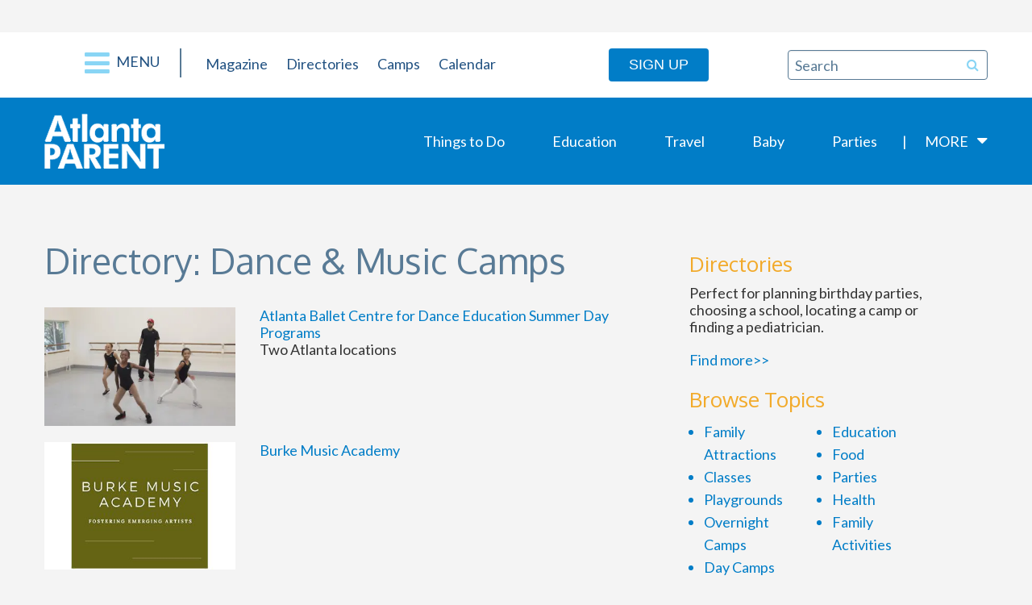

--- FILE ---
content_type: text/html; charset=UTF-8
request_url: https://www.atlantaparent.com/directory/wpbdp_category/dance-music-camps/
body_size: 18495
content:
<!DOCTYPE html>
<html lang="en-US">

<head>
	<meta charset="UTF-8">
<script type="text/javascript">
/* <![CDATA[ */
var gform;gform||(document.addEventListener("gform_main_scripts_loaded",function(){gform.scriptsLoaded=!0}),document.addEventListener("gform/theme/scripts_loaded",function(){gform.themeScriptsLoaded=!0}),window.addEventListener("DOMContentLoaded",function(){gform.domLoaded=!0}),gform={domLoaded:!1,scriptsLoaded:!1,themeScriptsLoaded:!1,isFormEditor:()=>"function"==typeof InitializeEditor,callIfLoaded:function(o){return!(!gform.domLoaded||!gform.scriptsLoaded||!gform.themeScriptsLoaded&&!gform.isFormEditor()||(gform.isFormEditor()&&console.warn("The use of gform.initializeOnLoaded() is deprecated in the form editor context and will be removed in Gravity Forms 3.1."),o(),0))},initializeOnLoaded:function(o){gform.callIfLoaded(o)||(document.addEventListener("gform_main_scripts_loaded",()=>{gform.scriptsLoaded=!0,gform.callIfLoaded(o)}),document.addEventListener("gform/theme/scripts_loaded",()=>{gform.themeScriptsLoaded=!0,gform.callIfLoaded(o)}),window.addEventListener("DOMContentLoaded",()=>{gform.domLoaded=!0,gform.callIfLoaded(o)}))},hooks:{action:{},filter:{}},addAction:function(o,r,e,t){gform.addHook("action",o,r,e,t)},addFilter:function(o,r,e,t){gform.addHook("filter",o,r,e,t)},doAction:function(o){gform.doHook("action",o,arguments)},applyFilters:function(o){return gform.doHook("filter",o,arguments)},removeAction:function(o,r){gform.removeHook("action",o,r)},removeFilter:function(o,r,e){gform.removeHook("filter",o,r,e)},addHook:function(o,r,e,t,n){null==gform.hooks[o][r]&&(gform.hooks[o][r]=[]);var d=gform.hooks[o][r];null==n&&(n=r+"_"+d.length),gform.hooks[o][r].push({tag:n,callable:e,priority:t=null==t?10:t})},doHook:function(r,o,e){var t;if(e=Array.prototype.slice.call(e,1),null!=gform.hooks[r][o]&&((o=gform.hooks[r][o]).sort(function(o,r){return o.priority-r.priority}),o.forEach(function(o){"function"!=typeof(t=o.callable)&&(t=window[t]),"action"==r?t.apply(null,e):e[0]=t.apply(null,e)})),"filter"==r)return e[0]},removeHook:function(o,r,t,n){var e;null!=gform.hooks[o][r]&&(e=(e=gform.hooks[o][r]).filter(function(o,r,e){return!!(null!=n&&n!=o.tag||null!=t&&t!=o.priority)}),gform.hooks[o][r]=e)}});
/* ]]> */
</script>

	<meta name='robots' content='index, follow, max-image-preview:large, max-snippet:-1, max-video-preview:-1' />
	<style>img:is([sizes="auto" i], [sizes^="auto," i]) { contain-intrinsic-size: 3000px 1500px }</style>
	
	<!-- This site is optimized with the Yoast SEO plugin v26.3 - https://yoast.com/wordpress/plugins/seo/ -->
	<title>Best Kids Dance &amp; Music Day Camps Near Atlanta</title>
	<meta name="description" content="Got a kid who loves to move or make music? Check out Atlanta’s top dance and music day camps where they can groove, jam, and shine all summer long! Find the perfect fit to fuel their passion." />
	<link rel="canonical" href="https://www.atlantaparent.com/directory/wpbdp_category/dance-music-camps/" />
	<meta property="og:locale" content="en_US" />
	<meta property="og:type" content="article" />
	<meta property="og:title" content="Best Kids Dance &amp; Music Day Camps Near Atlanta" />
	<meta property="og:description" content="Got a kid who loves to move or make music? Check out Atlanta’s top dance and music day camps where they can groove, jam, and shine all summer long! Find the perfect fit to fuel their passion." />
	<meta property="og:url" content="https://www.atlantaparent.com/directory/wpbdp_category/dance-music-camps/" />
	<meta property="og:site_name" content="NEW Atlanta Parent" />
	<meta name="twitter:card" content="summary_large_image" />
	<meta name="twitter:site" content="@AtlantaParent" />
	<script type="application/ld+json" class="yoast-schema-graph">{"@context":"https://schema.org","@graph":[{"@type":"CollectionPage","@id":"https://www.atlantaparent.com/directory/wpbdp_category/dance-music-camps/","url":"https://www.atlantaparent.com/directory/wpbdp_category/dance-music-camps/","name":"Best Kids Dance & Music Day Camps Near Atlanta","isPartOf":{"@id":"https://www.atlantaparent.com/#website"},"primaryImageOfPage":{"@id":"https://www.atlantaparent.com/directory/wpbdp_category/dance-music-camps/#primaryimage"},"image":{"@id":"https://www.atlantaparent.com/directory/wpbdp_category/dance-music-camps/#primaryimage"},"thumbnailUrl":"https://www.atlantaparent.com/wp-content/uploads/2020/02/Atlanta-Ballet-Summer-Dance-Programs_2-scaled-e1737990653991.jpg","description":"Got a kid who loves to move or make music? Check out Atlanta’s top dance and music day camps where they can groove, jam, and shine all summer long! Find the perfect fit to fuel their passion.","breadcrumb":{"@id":"https://www.atlantaparent.com/directory/wpbdp_category/dance-music-camps/#breadcrumb"},"inLanguage":"en-US"},{"@type":"ImageObject","inLanguage":"en-US","@id":"https://www.atlantaparent.com/directory/wpbdp_category/dance-music-camps/#primaryimage","url":"https://www.atlantaparent.com/wp-content/uploads/2020/02/Atlanta-Ballet-Summer-Dance-Programs_2-scaled-e1737990653991.jpg","contentUrl":"https://www.atlantaparent.com/wp-content/uploads/2020/02/Atlanta-Ballet-Summer-Dance-Programs_2-scaled-e1737990653991.jpg","width":1024,"height":683},{"@type":"BreadcrumbList","@id":"https://www.atlantaparent.com/directory/wpbdp_category/dance-music-camps/#breadcrumb","itemListElement":[{"@type":"ListItem","position":1,"name":"Home","item":"https://www.atlantaparent.com/"},{"@type":"ListItem","position":2,"name":"Camps","item":"https://www.atlantaparent.com/directory/wpbdp_category/camps/"},{"@type":"ListItem","position":3,"name":"Day Camps","item":"https://www.atlantaparent.com/directory/wpbdp_category/day-camps-camps/"},{"@type":"ListItem","position":4,"name":"Dance &amp; Music Camps"}]},{"@type":"WebSite","@id":"https://www.atlantaparent.com/#website","url":"https://www.atlantaparent.com/","name":"NEW Atlanta Parent","description":"Atlanta’s Source for Family Fun and Things To Do","publisher":{"@id":"https://www.atlantaparent.com/#organization"},"potentialAction":[{"@type":"SearchAction","target":{"@type":"EntryPoint","urlTemplate":"https://www.atlantaparent.com/?s={search_term_string}"},"query-input":{"@type":"PropertyValueSpecification","valueRequired":true,"valueName":"search_term_string"}}],"inLanguage":"en-US"},{"@type":"Organization","@id":"https://www.atlantaparent.com/#organization","name":"Atlanta Parent Magazine","url":"https://www.atlantaparent.com/","logo":{"@type":"ImageObject","inLanguage":"en-US","@id":"https://www.atlantaparent.com/#/schema/logo/image/","url":"https://www.atlantaparent.com/wp-content/uploads/2017/05/atlanta-parent-logo.png","contentUrl":"https://www.atlantaparent.com/wp-content/uploads/2017/05/atlanta-parent-logo.png","width":149,"height":68,"caption":"Atlanta Parent Magazine"},"image":{"@id":"https://www.atlantaparent.com/#/schema/logo/image/"},"sameAs":["https://www.facebook.com/AtlantaParentMagazine/","https://x.com/AtlantaParent","https://www.instagram.com/atlantaparent/"]}]}</script>
	<!-- / Yoast SEO plugin. -->


<link rel='dns-prefetch' href='//cdn.broadstreetads.com' />
<link rel='dns-prefetch' href='//a.omappapi.com' />
<link rel='dns-prefetch' href='//fonts.googleapis.com' />
<link rel="alternate" type="text/calendar" title="NEW Atlanta Parent &raquo; iCal Feed" href="https://www.atlantaparent.com/events/?ical=1" />
<!-- Business Directory RSS feed -->
<link rel="alternate" type="application/rss+xml" title="Directory &raquo; Dance &amp; Music Camps Directory Category Feed" href="https://www.atlantaparent.com/feed/?post_type=wpbdp_listing&#038;wpbdp_category=dance-music-camps" />
<!-- /Business Directory RSS feed -->
<script type="text/javascript">
/* <![CDATA[ */
window._wpemojiSettings = {"baseUrl":"https:\/\/s.w.org\/images\/core\/emoji\/16.0.1\/72x72\/","ext":".png","svgUrl":"https:\/\/s.w.org\/images\/core\/emoji\/16.0.1\/svg\/","svgExt":".svg","source":{"concatemoji":"https:\/\/www.atlantaparent.com\/wp-includes\/js\/wp-emoji-release.min.js"}};
/*! This file is auto-generated */
!function(s,n){var o,i,e;function c(e){try{var t={supportTests:e,timestamp:(new Date).valueOf()};sessionStorage.setItem(o,JSON.stringify(t))}catch(e){}}function p(e,t,n){e.clearRect(0,0,e.canvas.width,e.canvas.height),e.fillText(t,0,0);var t=new Uint32Array(e.getImageData(0,0,e.canvas.width,e.canvas.height).data),a=(e.clearRect(0,0,e.canvas.width,e.canvas.height),e.fillText(n,0,0),new Uint32Array(e.getImageData(0,0,e.canvas.width,e.canvas.height).data));return t.every(function(e,t){return e===a[t]})}function u(e,t){e.clearRect(0,0,e.canvas.width,e.canvas.height),e.fillText(t,0,0);for(var n=e.getImageData(16,16,1,1),a=0;a<n.data.length;a++)if(0!==n.data[a])return!1;return!0}function f(e,t,n,a){switch(t){case"flag":return n(e,"\ud83c\udff3\ufe0f\u200d\u26a7\ufe0f","\ud83c\udff3\ufe0f\u200b\u26a7\ufe0f")?!1:!n(e,"\ud83c\udde8\ud83c\uddf6","\ud83c\udde8\u200b\ud83c\uddf6")&&!n(e,"\ud83c\udff4\udb40\udc67\udb40\udc62\udb40\udc65\udb40\udc6e\udb40\udc67\udb40\udc7f","\ud83c\udff4\u200b\udb40\udc67\u200b\udb40\udc62\u200b\udb40\udc65\u200b\udb40\udc6e\u200b\udb40\udc67\u200b\udb40\udc7f");case"emoji":return!a(e,"\ud83e\udedf")}return!1}function g(e,t,n,a){var r="undefined"!=typeof WorkerGlobalScope&&self instanceof WorkerGlobalScope?new OffscreenCanvas(300,150):s.createElement("canvas"),o=r.getContext("2d",{willReadFrequently:!0}),i=(o.textBaseline="top",o.font="600 32px Arial",{});return e.forEach(function(e){i[e]=t(o,e,n,a)}),i}function t(e){var t=s.createElement("script");t.src=e,t.defer=!0,s.head.appendChild(t)}"undefined"!=typeof Promise&&(o="wpEmojiSettingsSupports",i=["flag","emoji"],n.supports={everything:!0,everythingExceptFlag:!0},e=new Promise(function(e){s.addEventListener("DOMContentLoaded",e,{once:!0})}),new Promise(function(t){var n=function(){try{var e=JSON.parse(sessionStorage.getItem(o));if("object"==typeof e&&"number"==typeof e.timestamp&&(new Date).valueOf()<e.timestamp+604800&&"object"==typeof e.supportTests)return e.supportTests}catch(e){}return null}();if(!n){if("undefined"!=typeof Worker&&"undefined"!=typeof OffscreenCanvas&&"undefined"!=typeof URL&&URL.createObjectURL&&"undefined"!=typeof Blob)try{var e="postMessage("+g.toString()+"("+[JSON.stringify(i),f.toString(),p.toString(),u.toString()].join(",")+"));",a=new Blob([e],{type:"text/javascript"}),r=new Worker(URL.createObjectURL(a),{name:"wpTestEmojiSupports"});return void(r.onmessage=function(e){c(n=e.data),r.terminate(),t(n)})}catch(e){}c(n=g(i,f,p,u))}t(n)}).then(function(e){for(var t in e)n.supports[t]=e[t],n.supports.everything=n.supports.everything&&n.supports[t],"flag"!==t&&(n.supports.everythingExceptFlag=n.supports.everythingExceptFlag&&n.supports[t]);n.supports.everythingExceptFlag=n.supports.everythingExceptFlag&&!n.supports.flag,n.DOMReady=!1,n.readyCallback=function(){n.DOMReady=!0}}).then(function(){return e}).then(function(){var e;n.supports.everything||(n.readyCallback(),(e=n.source||{}).concatemoji?t(e.concatemoji):e.wpemoji&&e.twemoji&&(t(e.twemoji),t(e.wpemoji)))}))}((window,document),window._wpemojiSettings);
/* ]]> */
</script>
<link rel='stylesheet' id='tribe-events-pro-mini-calendar-block-styles-css' href='https://www.atlantaparent.com/wp-content/plugins/events-calendar-pro/build/css/tribe-events-pro-mini-calendar-block.css?ver=7.7.10' type='text/css' media='all' />
<style id='wp-emoji-styles-inline-css' type='text/css'>

	img.wp-smiley, img.emoji {
		display: inline !important;
		border: none !important;
		box-shadow: none !important;
		height: 1em !important;
		width: 1em !important;
		margin: 0 0.07em !important;
		vertical-align: -0.1em !important;
		background: none !important;
		padding: 0 !important;
	}
</style>
<link rel='stylesheet' id='wp-block-library-css' href='https://www.atlantaparent.com/wp-includes/css/dist/block-library/style.min.css' type='text/css' media='all' />
<style id='classic-theme-styles-inline-css' type='text/css'>
/*! This file is auto-generated */
.wp-block-button__link{color:#fff;background-color:#32373c;border-radius:9999px;box-shadow:none;text-decoration:none;padding:calc(.667em + 2px) calc(1.333em + 2px);font-size:1.125em}.wp-block-file__button{background:#32373c;color:#fff;text-decoration:none}
</style>
<style id='global-styles-inline-css' type='text/css'>
:root{--wp--preset--aspect-ratio--square: 1;--wp--preset--aspect-ratio--4-3: 4/3;--wp--preset--aspect-ratio--3-4: 3/4;--wp--preset--aspect-ratio--3-2: 3/2;--wp--preset--aspect-ratio--2-3: 2/3;--wp--preset--aspect-ratio--16-9: 16/9;--wp--preset--aspect-ratio--9-16: 9/16;--wp--preset--color--black: #000000;--wp--preset--color--cyan-bluish-gray: #abb8c3;--wp--preset--color--white: #ffffff;--wp--preset--color--pale-pink: #f78da7;--wp--preset--color--vivid-red: #cf2e2e;--wp--preset--color--luminous-vivid-orange: #ff6900;--wp--preset--color--luminous-vivid-amber: #fcb900;--wp--preset--color--light-green-cyan: #7bdcb5;--wp--preset--color--vivid-green-cyan: #00d084;--wp--preset--color--pale-cyan-blue: #8ed1fc;--wp--preset--color--vivid-cyan-blue: #0693e3;--wp--preset--color--vivid-purple: #9b51e0;--wp--preset--gradient--vivid-cyan-blue-to-vivid-purple: linear-gradient(135deg,rgba(6,147,227,1) 0%,rgb(155,81,224) 100%);--wp--preset--gradient--light-green-cyan-to-vivid-green-cyan: linear-gradient(135deg,rgb(122,220,180) 0%,rgb(0,208,130) 100%);--wp--preset--gradient--luminous-vivid-amber-to-luminous-vivid-orange: linear-gradient(135deg,rgba(252,185,0,1) 0%,rgba(255,105,0,1) 100%);--wp--preset--gradient--luminous-vivid-orange-to-vivid-red: linear-gradient(135deg,rgba(255,105,0,1) 0%,rgb(207,46,46) 100%);--wp--preset--gradient--very-light-gray-to-cyan-bluish-gray: linear-gradient(135deg,rgb(238,238,238) 0%,rgb(169,184,195) 100%);--wp--preset--gradient--cool-to-warm-spectrum: linear-gradient(135deg,rgb(74,234,220) 0%,rgb(151,120,209) 20%,rgb(207,42,186) 40%,rgb(238,44,130) 60%,rgb(251,105,98) 80%,rgb(254,248,76) 100%);--wp--preset--gradient--blush-light-purple: linear-gradient(135deg,rgb(255,206,236) 0%,rgb(152,150,240) 100%);--wp--preset--gradient--blush-bordeaux: linear-gradient(135deg,rgb(254,205,165) 0%,rgb(254,45,45) 50%,rgb(107,0,62) 100%);--wp--preset--gradient--luminous-dusk: linear-gradient(135deg,rgb(255,203,112) 0%,rgb(199,81,192) 50%,rgb(65,88,208) 100%);--wp--preset--gradient--pale-ocean: linear-gradient(135deg,rgb(255,245,203) 0%,rgb(182,227,212) 50%,rgb(51,167,181) 100%);--wp--preset--gradient--electric-grass: linear-gradient(135deg,rgb(202,248,128) 0%,rgb(113,206,126) 100%);--wp--preset--gradient--midnight: linear-gradient(135deg,rgb(2,3,129) 0%,rgb(40,116,252) 100%);--wp--preset--font-size--small: 13px;--wp--preset--font-size--medium: 20px;--wp--preset--font-size--large: 36px;--wp--preset--font-size--x-large: 42px;--wp--preset--spacing--20: 0.44rem;--wp--preset--spacing--30: 0.67rem;--wp--preset--spacing--40: 1rem;--wp--preset--spacing--50: 1.5rem;--wp--preset--spacing--60: 2.25rem;--wp--preset--spacing--70: 3.38rem;--wp--preset--spacing--80: 5.06rem;--wp--preset--shadow--natural: 6px 6px 9px rgba(0, 0, 0, 0.2);--wp--preset--shadow--deep: 12px 12px 50px rgba(0, 0, 0, 0.4);--wp--preset--shadow--sharp: 6px 6px 0px rgba(0, 0, 0, 0.2);--wp--preset--shadow--outlined: 6px 6px 0px -3px rgba(255, 255, 255, 1), 6px 6px rgba(0, 0, 0, 1);--wp--preset--shadow--crisp: 6px 6px 0px rgba(0, 0, 0, 1);}:where(.is-layout-flex){gap: 0.5em;}:where(.is-layout-grid){gap: 0.5em;}body .is-layout-flex{display: flex;}.is-layout-flex{flex-wrap: wrap;align-items: center;}.is-layout-flex > :is(*, div){margin: 0;}body .is-layout-grid{display: grid;}.is-layout-grid > :is(*, div){margin: 0;}:where(.wp-block-columns.is-layout-flex){gap: 2em;}:where(.wp-block-columns.is-layout-grid){gap: 2em;}:where(.wp-block-post-template.is-layout-flex){gap: 1.25em;}:where(.wp-block-post-template.is-layout-grid){gap: 1.25em;}.has-black-color{color: var(--wp--preset--color--black) !important;}.has-cyan-bluish-gray-color{color: var(--wp--preset--color--cyan-bluish-gray) !important;}.has-white-color{color: var(--wp--preset--color--white) !important;}.has-pale-pink-color{color: var(--wp--preset--color--pale-pink) !important;}.has-vivid-red-color{color: var(--wp--preset--color--vivid-red) !important;}.has-luminous-vivid-orange-color{color: var(--wp--preset--color--luminous-vivid-orange) !important;}.has-luminous-vivid-amber-color{color: var(--wp--preset--color--luminous-vivid-amber) !important;}.has-light-green-cyan-color{color: var(--wp--preset--color--light-green-cyan) !important;}.has-vivid-green-cyan-color{color: var(--wp--preset--color--vivid-green-cyan) !important;}.has-pale-cyan-blue-color{color: var(--wp--preset--color--pale-cyan-blue) !important;}.has-vivid-cyan-blue-color{color: var(--wp--preset--color--vivid-cyan-blue) !important;}.has-vivid-purple-color{color: var(--wp--preset--color--vivid-purple) !important;}.has-black-background-color{background-color: var(--wp--preset--color--black) !important;}.has-cyan-bluish-gray-background-color{background-color: var(--wp--preset--color--cyan-bluish-gray) !important;}.has-white-background-color{background-color: var(--wp--preset--color--white) !important;}.has-pale-pink-background-color{background-color: var(--wp--preset--color--pale-pink) !important;}.has-vivid-red-background-color{background-color: var(--wp--preset--color--vivid-red) !important;}.has-luminous-vivid-orange-background-color{background-color: var(--wp--preset--color--luminous-vivid-orange) !important;}.has-luminous-vivid-amber-background-color{background-color: var(--wp--preset--color--luminous-vivid-amber) !important;}.has-light-green-cyan-background-color{background-color: var(--wp--preset--color--light-green-cyan) !important;}.has-vivid-green-cyan-background-color{background-color: var(--wp--preset--color--vivid-green-cyan) !important;}.has-pale-cyan-blue-background-color{background-color: var(--wp--preset--color--pale-cyan-blue) !important;}.has-vivid-cyan-blue-background-color{background-color: var(--wp--preset--color--vivid-cyan-blue) !important;}.has-vivid-purple-background-color{background-color: var(--wp--preset--color--vivid-purple) !important;}.has-black-border-color{border-color: var(--wp--preset--color--black) !important;}.has-cyan-bluish-gray-border-color{border-color: var(--wp--preset--color--cyan-bluish-gray) !important;}.has-white-border-color{border-color: var(--wp--preset--color--white) !important;}.has-pale-pink-border-color{border-color: var(--wp--preset--color--pale-pink) !important;}.has-vivid-red-border-color{border-color: var(--wp--preset--color--vivid-red) !important;}.has-luminous-vivid-orange-border-color{border-color: var(--wp--preset--color--luminous-vivid-orange) !important;}.has-luminous-vivid-amber-border-color{border-color: var(--wp--preset--color--luminous-vivid-amber) !important;}.has-light-green-cyan-border-color{border-color: var(--wp--preset--color--light-green-cyan) !important;}.has-vivid-green-cyan-border-color{border-color: var(--wp--preset--color--vivid-green-cyan) !important;}.has-pale-cyan-blue-border-color{border-color: var(--wp--preset--color--pale-cyan-blue) !important;}.has-vivid-cyan-blue-border-color{border-color: var(--wp--preset--color--vivid-cyan-blue) !important;}.has-vivid-purple-border-color{border-color: var(--wp--preset--color--vivid-purple) !important;}.has-vivid-cyan-blue-to-vivid-purple-gradient-background{background: var(--wp--preset--gradient--vivid-cyan-blue-to-vivid-purple) !important;}.has-light-green-cyan-to-vivid-green-cyan-gradient-background{background: var(--wp--preset--gradient--light-green-cyan-to-vivid-green-cyan) !important;}.has-luminous-vivid-amber-to-luminous-vivid-orange-gradient-background{background: var(--wp--preset--gradient--luminous-vivid-amber-to-luminous-vivid-orange) !important;}.has-luminous-vivid-orange-to-vivid-red-gradient-background{background: var(--wp--preset--gradient--luminous-vivid-orange-to-vivid-red) !important;}.has-very-light-gray-to-cyan-bluish-gray-gradient-background{background: var(--wp--preset--gradient--very-light-gray-to-cyan-bluish-gray) !important;}.has-cool-to-warm-spectrum-gradient-background{background: var(--wp--preset--gradient--cool-to-warm-spectrum) !important;}.has-blush-light-purple-gradient-background{background: var(--wp--preset--gradient--blush-light-purple) !important;}.has-blush-bordeaux-gradient-background{background: var(--wp--preset--gradient--blush-bordeaux) !important;}.has-luminous-dusk-gradient-background{background: var(--wp--preset--gradient--luminous-dusk) !important;}.has-pale-ocean-gradient-background{background: var(--wp--preset--gradient--pale-ocean) !important;}.has-electric-grass-gradient-background{background: var(--wp--preset--gradient--electric-grass) !important;}.has-midnight-gradient-background{background: var(--wp--preset--gradient--midnight) !important;}.has-small-font-size{font-size: var(--wp--preset--font-size--small) !important;}.has-medium-font-size{font-size: var(--wp--preset--font-size--medium) !important;}.has-large-font-size{font-size: var(--wp--preset--font-size--large) !important;}.has-x-large-font-size{font-size: var(--wp--preset--font-size--x-large) !important;}
:where(.wp-block-post-template.is-layout-flex){gap: 1.25em;}:where(.wp-block-post-template.is-layout-grid){gap: 1.25em;}
:where(.wp-block-columns.is-layout-flex){gap: 2em;}:where(.wp-block-columns.is-layout-grid){gap: 2em;}
:root :where(.wp-block-pullquote){font-size: 1.5em;line-height: 1.6;}
</style>
<link rel='stylesheet' id='s8-responsive-slider-css' href='https://www.atlantaparent.com/wp-content/plugins/s8-responsive-slider/css/s8-responsive-slider.css' type='text/css' media='all' />
<link rel='stylesheet' id='category-sticky-post-css' href='https://www.atlantaparent.com/wp-content/plugins/category-sticky-post/css/plugin.css' type='text/css' media='all' />
<link rel='stylesheet' id='s8theme-google-fonts-css' href='//fonts.googleapis.com/css?family=Oxygen%3A300%2C400%2C700%7CLato' type='text/css' media='all' />
<link rel='stylesheet' id='s8theme-vendor-css' href='https://www.atlantaparent.com/wp-content/themes/atlanta-parent-magazine/assets/css/vendor.min.css' type='text/css' media='all' />
<link rel='stylesheet' id='s8theme-css' href='https://www.atlantaparent.com/wp-content/themes/atlanta-parent-magazine/assets/css/main.min.css' type='text/css' media='all' />
<link rel='stylesheet' id='wpbdp-widgets-css' href='https://www.atlantaparent.com/wp-content/plugins/business-directory-plugin/assets/css/widgets.min.css?ver=6.4.20' type='text/css' media='all' />
<link rel='stylesheet' id='wpbdp-base-css-css' href='https://www.atlantaparent.com/wp-content/plugins/business-directory-plugin/assets/css/wpbdp.min.css?ver=6.4.20' type='text/css' media='all' />
<style id='wpbdp-base-css-inline-css' type='text/css'>
html,body{--bd-main-color:#32373c;--bd-main-color-20:#569AF633;--bd-main-color-8:#569AF614;--bd-thumbnail-width:150px;--bd-thumbnail-height:150px;--bd-button-text-color:#fff;--bd-button-bg-color:#32373c;}
.wpbdp-plan-action input[type=radio]+ label span:before{content:'Select';}.wpbdp-plan-action input[type=radio]:checked + label span:before{content:'Selected';}
</style>
<link rel='stylesheet' id='wpbdp-pro-css' href='https://www.atlantaparent.com/wp-content/plugins/business-directory-premium/resources/bd.min.css?ver=5.6.6' type='text/css' media='all' />
<link rel='stylesheet' id='default-styles.min-css' href='https://www.atlantaparent.com/wp-content/plugins/business-directory-plugin/themes/default/assets/styles.min.css?ver=6.4.20' type='text/css' media='all' />
<script async data-cfasync='false' type="text/javascript" src="//cdn.broadstreetads.com/init-2.min.js?v=1.51.10" id="broadstreet-init-js"></script>
<script type="text/javascript" src="https://www.atlantaparent.com/wp-includes/js/jquery/jquery.min.js?ver=3.7.1" id="jquery-core-js"></script>
<script type="text/javascript" src="https://www.atlantaparent.com/wp-includes/js/jquery/jquery-migrate.min.js?ver=3.4.1" id="jquery-migrate-js"></script>
<script type="text/javascript" src="https://www.atlantaparent.com/wp-content/plugins/s8-responsive-slider/js/jquery.flexslider-min.js" id="s8-flexslider-js"></script>
<script type="text/javascript" src="https://www.atlantaparent.com/wp-content/plugins/s8-responsive-slider/js/jquery.fitvids.js" id="s8-slider-fitvids-js"></script>
<script type="text/javascript" src="https://www.atlantaparent.com/wp-content/plugins/s8-responsive-slider/js/s8-responsive-slider.js" id="s8-responsive-slider-js"></script>
<link rel="https://api.w.org/" href="https://www.atlantaparent.com/wp-json/" /><link rel="alternate" title="JSON" type="application/json" href="https://www.atlantaparent.com/wp-json/wp/v2/wpbdp_category/118" /><link rel="EditURI" type="application/rsd+xml" title="RSD" href="https://www.atlantaparent.com/xmlrpc.php?rsd" />

<meta name="tec-api-version" content="v1"><meta name="tec-api-origin" content="https://www.atlantaparent.com"><link rel="alternate" href="https://www.atlantaparent.com/wp-json/tribe/events/v1/" /><!-- Global site tag (gtag.js) - Google Analytics -->
<script async src="https://www.googletagmanager.com/gtag/js?id=UA-1625068-1"></script>
<script>
  window.dataLayer = window.dataLayer || [];
  function gtag(){dataLayer.push(arguments);}
  gtag('js', new Date());

  gtag('config', 'UA-1625068-1');
</script>

<!-- Global site tag (gtag.js) - Google Analytics -->
<script async src="https://www.googletagmanager.com/gtag/js?id=G-Z133TEEHTW"></script>
<script>
  window.dataLayer = window.dataLayer || [];
  function gtag(){dataLayer.push(arguments);}
  gtag('js', new Date());

  gtag('config', 'G-Z133TEEHTW');
</script>

<meta name="p:domain_verify" content="e719d6f6ba2847d205fe1d284ce6b304"/>
<meta name="viewport" content="width=device-width, initial-scale=1.0">
<link rel="pingback" href="https://www.atlantaparent.com/xmlrpc.php" />
<link rel="profile" href="https://gmpg.org/xfn/11" />
    <style>
        .category-sticky {
            border-color: #89d5f5;
        }

        .wpbdp-categories > li > ul {
            margin-bottom: 25px;
        }

        .wpbdp-main-box {
            display: none;
        }

        body.post-type-archive-tribe_events .tribe-mini-calendar-grid-wrapper {
            display: none;
        }
    </style>
        
</head>

<body data-rsssl=1 class="archive tax-wpbdp_category term-dance-music-camps term-118 wp-theme-atlanta-parent-magazine tribe-no-js wpbdp-with-button-styles business-directory wpbdp-view-show_category wpbdp-wp-theme-atlanta-parent-magazine wpbdp-view-taxonomy wpbdp-theme-default tribe-theme-atlanta-parent-magazine">


<div id="wrap"  class="wrap">


	
	<!--
<div class="mobile-nav-bar text-right show-for-small-only">
	<i class="fa fa-bars fa-2x responsive-menu-toggle"></i>
</div>
-->

<div class="masthead show-for-large-up">

	<div class="row">
		<div class="column small-12 medium-8 medium-offset-2 text-center">

			<!--script type="text/javascript">
				GA_googleFillSlot("NS_HomePage_Leaderboard_Top_728x90");
			</script-->
			
			<!-- GPT AdSlot 1 for Ad unit 'NS_HomePage_Leaderboard_Top_728x90' ### Size: [[728,90]] -->
<!-- Adslot's refresh function: googletag.pubads().refresh([gptadslots[0]]) -->
<!-- <div id='div-gpt-ad-4137543-1'>
  <script>
    googletag.cmd.push(function() { googletag.display('div-gpt-ad-4137543-1'); });
  </script>
</div> -->
<!-- End AdSlot 1 -->

		</div>
	</div>

</div>
	

	
	<div class="show-for-large-up">

	<header id="header"  class="header" class="">

		<div id="header-inner"  class="header-inner row">

				<div class="responsive-nav">
		<div class="text-right menu-header">
			<span class="responsive-menu-toggle">
				<i class="fa fa-times"></i>
				Menu
			</span>
		</div>
		<div class="responsive-nav-inner">
			<nav class="menu-hamburger-menu-container"><ul id="menu-hamburger-menu" class="menu"><li id="menu-item-5094" class="menu-item menu-item-type-post_type menu-item-object-page menu-item-home first-menu-item menu-item-5094"><a href="https://www.atlantaparent.com/">Home</a></li>
<li id="menu-item-16243" class="menu-item menu-item-type-post_type menu-item-object-page current_page_parent menu-item-16243"><a href="https://www.atlantaparent.com/articles/">Latest Posts</a></li>
<li id="menu-item-5064" class="menu-item menu-item-type-post_type menu-item-object-page menu-item-5064"><a href="https://www.atlantaparent.com/browse-topics/">Browse Topics</a></li>
<li id="menu-item-13571" class="menu-item menu-item-type-post_type_archive menu-item-object-apm-magazine menu-item-13571"><a href="https://www.atlantaparent.com/magazine/">Magazines</a></li>
<li id="menu-item-5065" class="menu-item menu-item-type-post_type menu-item-object-page menu-item-5065"><a href="https://www.atlantaparent.com/directory/">Directory</a></li>
<li id="menu-item-5095" class="menu-item menu-item-type-post_type menu-item-object-page menu-item-5095"><a href="https://www.atlantaparent.com/about_atlanta_parent/">About Us</a></li>
<li id="menu-item-18012" class="menu-item menu-item-type-post_type menu-item-object-page menu-item-18012"><a href="https://www.atlantaparent.com/advertise_with_us/">Advertise With Us</a></li>
<li id="menu-item-5093" class="menu-item menu-item-type-post_type menu-item-object-page last-menu-item menu-item-5093"><a href="https://www.atlantaparent.com/contact/">Contact Us</a></li>
</ul></nav>		</div>
	</div>
	
			<div class="show-for-large-up">
	<div class="column small-2 hide-for-small-only">
		<p>
			<a class="responsive-menu-toggle pull-right" href="#">
				<i class="fa fa-bars fa-2x"></i> Menu
			</a>
		</p>
	</div>
	<div class="column small-5">
		<nav class="menu-utility-menu-container"><ul id="menu-utility-menu" class="menu list-inline"><li id="menu-item-5010" class="menu-item menu-item-type-custom menu-item-object-custom first-menu-item menu-item-5010"><a href="/magazine">Magazine</a></li>
<li id="menu-item-35412" class="menu-item menu-item-type-post_type menu-item-object-page menu-item-35412"><a href="https://www.atlantaparent.com/directory/">Directories</a></li>
<li id="menu-item-33849" class="menu-item menu-item-type-taxonomy menu-item-object-category menu-item-33849"><a href="https://www.atlantaparent.com/category/camps/">Camps</a></li>
<li id="menu-item-5011" class="menu-item menu-item-type-custom menu-item-object-custom last-menu-item menu-item-5011"><a href="/events/">Calendar</a></li>
</ul></nav>	</div>
	<div class="column small-5">
		<a href="#" class="button sign-up left manual-optin-trigger" data-optin-slug="rds175ufebfikekp" >Sign Up</a>
		<form role="search" method="get" class="search-form" action="https://www.atlantaparent.com/">
	<input type="search" class="search-field" name="s" placeholder="Search"
	       value=""/>
	<button type="submit" class="button button-search-submit"><i class="fa fa-search"></i></button>
</form>
	</div>
</div>

			
		</div>
		<!-- .header-inner -->

	</header>
	<!-- .header -->

	</div>
	

	
	<div class="mobile-header hide-for-large-up">

    <div class="logo-bar" style="text-align: center; padding: 15px;">
        <a href="https://www.atlantaparent.com">
            <img src="https://www.atlantaparent.com/wp-content/themes/atlanta-parent-magazine/assets/images/logo-blue.png">
        </a>
    </div>

    <div class="menu-bar top-bar">

        <div class="pull-left">
            <nav class="menu-mobile-menu-container"><ul id="menu-mobile-menu" class="menu"><li id="menu-item-12890" class="menu-item menu-item-type-custom menu-item-object-custom menu-item-has-children first-menu-item menu-item-12890"><a href="#">Main</a>
<ul class="sub-menu">
	<li id="menu-item-16205" class="menu-item menu-item-type-post_type menu-item-object-page menu-item-home menu-item-16205"><a href="https://www.atlantaparent.com/">Home</a></li>
	<li id="menu-item-16242" class="menu-item menu-item-type-post_type menu-item-object-page current_page_parent menu-item-16242"><a href="https://www.atlantaparent.com/articles/">Latest Posts</a></li>
	<li id="menu-item-12893" class="menu-item menu-item-type-post_type menu-item-object-page menu-item-12893"><a href="https://www.atlantaparent.com/browse-topics/">Browse Topics</a></li>
	<li id="menu-item-12894" class="menu-item menu-item-type-post_type_archive menu-item-object-apm-magazine menu-item-12894"><a href="https://www.atlantaparent.com/magazine/">Magazines</a></li>
	<li id="menu-item-12895" class="menu-item menu-item-type-custom menu-item-object-custom menu-item-12895"><a href="https://www.atlantaparent.com/events/">Calendar</a></li>
	<li id="menu-item-35413" class="menu-item menu-item-type-post_type menu-item-object-page menu-item-35413"><a href="https://www.atlantaparent.com/directory/">Directories</a></li>
</ul>
</li>
<li id="menu-item-12891" class="menu-item menu-item-type-custom menu-item-object-custom menu-item-has-children menu-item-12891"><a href="#">Topics</a>
<ul class="sub-menu">
	<li id="menu-item-12910" class="menu-item menu-item-type-taxonomy menu-item-object-category menu-item-12910"><a href="https://www.atlantaparent.com/category/local-fun-things-to-do/">Things to Do</a></li>
	<li id="menu-item-12914" class="menu-item menu-item-type-taxonomy menu-item-object-category menu-item-12914"><a href="https://www.atlantaparent.com/category/camps/">Camps</a></li>
	<li id="menu-item-12897" class="menu-item menu-item-type-taxonomy menu-item-object-category menu-item-12897"><a href="https://www.atlantaparent.com/category/education/">Education</a></li>
	<li id="menu-item-12899" class="menu-item menu-item-type-taxonomy menu-item-object-category menu-item-12899"><a href="https://www.atlantaparent.com/category/parties/">Parties</a></li>
	<li id="menu-item-12898" class="menu-item menu-item-type-taxonomy menu-item-object-category menu-item-12898"><a href="https://www.atlantaparent.com/category/top-events/">Top Events</a></li>
	<li id="menu-item-12900" class="menu-item menu-item-type-taxonomy menu-item-object-category menu-item-12900"><a href="https://www.atlantaparent.com/category/travel/">Travel</a></li>
	<li id="menu-item-12912" class="menu-item menu-item-type-taxonomy menu-item-object-category menu-item-12912"><a href="https://www.atlantaparent.com/category/food/">Food</a></li>
	<li id="menu-item-33333" class="menu-item menu-item-type-taxonomy menu-item-object-category menu-item-33333"><a href="https://www.atlantaparent.com/category/baby/">Baby</a></li>
	<li id="menu-item-12911" class="menu-item menu-item-type-taxonomy menu-item-object-category menu-item-12911"><a href="https://www.atlantaparent.com/category/parenting/">Parenting</a></li>
	<li id="menu-item-12915" class="menu-item menu-item-type-taxonomy menu-item-object-category menu-item-12915"><a href="https://www.atlantaparent.com/category/mom-approved-doctors/">Health</a></li>
	<li id="menu-item-12913" class="menu-item menu-item-type-taxonomy menu-item-object-category menu-item-12913"><a href="https://www.atlantaparent.com/category/best-of-family-fun-awards/">Best of Family Fun</a></li>
</ul>
</li>
<li id="menu-item-12892" class="menu-item menu-item-type-custom menu-item-object-custom menu-item-has-children menu-item-12892"><a href="#">More</a>
<ul class="sub-menu">
	<li id="menu-item-12901" class="menu-item menu-item-type-post_type menu-item-object-page menu-item-home menu-item-12901"><a href="https://www.atlantaparent.com/">Home</a></li>
	<li id="menu-item-12902" class="menu-item menu-item-type-post_type menu-item-object-page menu-item-12902"><a href="https://www.atlantaparent.com/browse-topics/">Browse Topics</a></li>
	<li id="menu-item-12906" class="menu-item menu-item-type-post_type menu-item-object-page menu-item-12906"><a href="https://www.atlantaparent.com/findamagazine/">Find a Magazine</a></li>
	<li id="menu-item-12903" class="menu-item menu-item-type-post_type menu-item-object-page menu-item-12903"><a href="https://www.atlantaparent.com/directory/">Directory</a></li>
	<li id="menu-item-12904" class="menu-item menu-item-type-post_type menu-item-object-page menu-item-12904"><a href="https://www.atlantaparent.com/about_atlanta_parent/">About Us</a></li>
	<li id="menu-item-19897" class="menu-item menu-item-type-post_type menu-item-object-page menu-item-19897"><a href="https://www.atlantaparent.com/advertise_with_us/">Advertise With Us</a></li>
	<li id="menu-item-12905" class="menu-item menu-item-type-post_type menu-item-object-page last-menu-item menu-item-12905"><a href="https://www.atlantaparent.com/contact/">Contact Us</a></li>
</ul>
</li>
</ul></nav>        </div>

        <div class="pull-right">
            <ul>
                <li class="search" id="search-toggle">
                    <i class="fa fa-search"></i>
                </li>
            </ul>
        </div>

        <div class="clearfix"></div>

    </div>

    <div id="menu-bar-search-container">
        <form role="search" method="get" class="search-form" action="https://www.atlantaparent.com/">
        <div class="row">
            <div class="large-12 columns">
                <div class="row collapse">
                    <div class="small-10 columns">
                        <input type="text" style="margin-bottom: 0;" name="s" placeholder="Search">
                    </div>
                    <div class="small-2 columns">
                        <button type="submit" class="button postfix"  style="margin-bottom: 0;">Search</button>
                    </div>
                </div>
            </div>
        </div>
        </form>
    </div>


    <div class="menus-container">

        <nav class="menu-mobile-menu-container"><ul id="menu-mobile-menu-1" class="menu"><li class="menu-item menu-item-type-custom menu-item-object-custom menu-item-has-children first-menu-item menu-item-12890"><a href="#">Main</a>
<ul class="sub-menu">
	<li class="menu-item menu-item-type-post_type menu-item-object-page menu-item-home menu-item-16205"><a href="https://www.atlantaparent.com/">Home</a></li>
	<li class="menu-item menu-item-type-post_type menu-item-object-page current_page_parent menu-item-16242"><a href="https://www.atlantaparent.com/articles/">Latest Posts</a></li>
	<li class="menu-item menu-item-type-post_type menu-item-object-page menu-item-12893"><a href="https://www.atlantaparent.com/browse-topics/">Browse Topics</a></li>
	<li class="menu-item menu-item-type-post_type_archive menu-item-object-apm-magazine menu-item-12894"><a href="https://www.atlantaparent.com/magazine/">Magazines</a></li>
	<li class="menu-item menu-item-type-custom menu-item-object-custom menu-item-12895"><a href="https://www.atlantaparent.com/events/">Calendar</a></li>
	<li class="menu-item menu-item-type-post_type menu-item-object-page menu-item-35413"><a href="https://www.atlantaparent.com/directory/">Directories</a></li>
</ul>
</li>
<li class="menu-item menu-item-type-custom menu-item-object-custom menu-item-has-children menu-item-12891"><a href="#">Topics</a>
<ul class="sub-menu">
	<li class="menu-item menu-item-type-taxonomy menu-item-object-category menu-item-12910"><a href="https://www.atlantaparent.com/category/local-fun-things-to-do/">Things to Do</a></li>
	<li class="menu-item menu-item-type-taxonomy menu-item-object-category menu-item-12914"><a href="https://www.atlantaparent.com/category/camps/">Camps</a></li>
	<li class="menu-item menu-item-type-taxonomy menu-item-object-category menu-item-12897"><a href="https://www.atlantaparent.com/category/education/">Education</a></li>
	<li class="menu-item menu-item-type-taxonomy menu-item-object-category menu-item-12899"><a href="https://www.atlantaparent.com/category/parties/">Parties</a></li>
	<li class="menu-item menu-item-type-taxonomy menu-item-object-category menu-item-12898"><a href="https://www.atlantaparent.com/category/top-events/">Top Events</a></li>
	<li class="menu-item menu-item-type-taxonomy menu-item-object-category menu-item-12900"><a href="https://www.atlantaparent.com/category/travel/">Travel</a></li>
	<li class="menu-item menu-item-type-taxonomy menu-item-object-category menu-item-12912"><a href="https://www.atlantaparent.com/category/food/">Food</a></li>
	<li class="menu-item menu-item-type-taxonomy menu-item-object-category menu-item-33333"><a href="https://www.atlantaparent.com/category/baby/">Baby</a></li>
	<li class="menu-item menu-item-type-taxonomy menu-item-object-category menu-item-12911"><a href="https://www.atlantaparent.com/category/parenting/">Parenting</a></li>
	<li class="menu-item menu-item-type-taxonomy menu-item-object-category menu-item-12915"><a href="https://www.atlantaparent.com/category/mom-approved-doctors/">Health</a></li>
	<li class="menu-item menu-item-type-taxonomy menu-item-object-category menu-item-12913"><a href="https://www.atlantaparent.com/category/best-of-family-fun-awards/">Best of Family Fun</a></li>
</ul>
</li>
<li class="menu-item menu-item-type-custom menu-item-object-custom menu-item-has-children menu-item-12892"><a href="#">More</a>
<ul class="sub-menu">
	<li class="menu-item menu-item-type-post_type menu-item-object-page menu-item-home menu-item-12901"><a href="https://www.atlantaparent.com/">Home</a></li>
	<li class="menu-item menu-item-type-post_type menu-item-object-page menu-item-12902"><a href="https://www.atlantaparent.com/browse-topics/">Browse Topics</a></li>
	<li class="menu-item menu-item-type-post_type menu-item-object-page menu-item-12906"><a href="https://www.atlantaparent.com/findamagazine/">Find a Magazine</a></li>
	<li class="menu-item menu-item-type-post_type menu-item-object-page menu-item-12903"><a href="https://www.atlantaparent.com/directory/">Directory</a></li>
	<li class="menu-item menu-item-type-post_type menu-item-object-page menu-item-12904"><a href="https://www.atlantaparent.com/about_atlanta_parent/">About Us</a></li>
	<li class="menu-item menu-item-type-post_type menu-item-object-page menu-item-19897"><a href="https://www.atlantaparent.com/advertise_with_us/">Advertise With Us</a></li>
	<li class="menu-item menu-item-type-post_type menu-item-object-page last-menu-item menu-item-12905"><a href="https://www.atlantaparent.com/contact/">Contact Us</a></li>
</ul>
</li>
</ul></nav>
    </div>

    <div class="ad-container">

        <div class="row">
            <div class="column small-12 medium-12 text-center">
                
<!-- <div id='div-gpt-ad-4137543-2'>
  <script>
    googletag.cmd.push(function() { googletag.display('div-gpt-ad-4137543-2'); });
  </script>
</div> -->
				<broadstreet-zone zone-id="150229" active-style="text-align:center;"></broadstreet-zone>
            </div>
        </div>
    </div>


</div>
<div class="show-for-large-up">
<div id="header-secondary"  class="header-secondary subpage">
	<div id="header-secondary-inner"  class="header-secondary-inner row">
		<div class="menu-overlay">
			<div class="column small-12">
				<div class="row">
					<div class="column small-3">
						<a href='https://www.atlantaparent.com/' title='NEW Atlanta Parent' class='site_branding_link'><img width="149" height="68" src="https://www.atlantaparent.com/wp-content/uploads/2016/07/logo.png" class="attachment-full size-full" alt="" decoding="async" loading="lazy" /></a>					</div>
					<div class="column small-9 nav-main text-right">
						<nav class="menu-main-menu-container"><ul id="menu-main-menu" class="menu list-inline"><li id="menu-item-5028" class="menu-item menu-item-type-taxonomy menu-item-object-category first-menu-item menu-item-5028"><a href="https://www.atlantaparent.com/category/local-fun-things-to-do/">Things to Do</a></li>
<li id="menu-item-9226" class="menu-item menu-item-type-taxonomy menu-item-object-category menu-item-9226"><a href="https://www.atlantaparent.com/category/education/">Education</a></li>
<li id="menu-item-5030" class="menu-item menu-item-type-taxonomy menu-item-object-category menu-item-5030"><a href="https://www.atlantaparent.com/category/travel/">Travel</a></li>
<li id="menu-item-33332" class="menu-item menu-item-type-taxonomy menu-item-object-category menu-item-33332"><a href="https://www.atlantaparent.com/category/baby/">Baby</a></li>
<li id="menu-item-9228" class="menu-item menu-item-type-taxonomy menu-item-object-category menu-item-9228"><a href="https://www.atlantaparent.com/category/parties/">Parties</a></li>
<li id="menu-item-5018" class="menu-item menu-item-type-custom menu-item-object-custom menu-item-has-children menu-item-5018"><a href="#">More</a>
<ul class="sub-menu">
	<li id="menu-item-35414" class="menu-item menu-item-type-post_type menu-item-object-page menu-item-35414"><a href="https://www.atlantaparent.com/browse-topics/">Browse Topics</a></li>
	<li id="menu-item-5031" class="menu-item menu-item-type-taxonomy menu-item-object-category menu-item-5031"><a href="https://www.atlantaparent.com/category/food/">Food</a></li>
	<li id="menu-item-5029" class="menu-item menu-item-type-taxonomy menu-item-object-category menu-item-5029"><a href="https://www.atlantaparent.com/category/top-events/">Top Events</a></li>
	<li id="menu-item-16101" class="menu-item menu-item-type-post_type menu-item-object-page current_page_parent menu-item-16101"><a href="https://www.atlantaparent.com/articles/">Latest Posts</a></li>
	<li id="menu-item-67334" class="menu-item menu-item-type-taxonomy menu-item-object-category menu-item-67334"><a href="https://www.atlantaparent.com/category/bestfamilybusinesses/">Best Family Businesses</a></li>
	<li id="menu-item-9229" class="menu-item menu-item-type-taxonomy menu-item-object-category menu-item-9229"><a href="https://www.atlantaparent.com/category/mom-approved-doctors/">Health</a></li>
	<li id="menu-item-69130" class="menu-item menu-item-type-taxonomy menu-item-object-category menu-item-69130"><a href="https://www.atlantaparent.com/category/neighborhoods/">Neighborhoods</a></li>
	<li id="menu-item-16105" class="menu-item menu-item-type-taxonomy menu-item-object-category menu-item-16105"><a href="https://www.atlantaparent.com/category/parenting/">Parenting</a></li>
	<li id="menu-item-9230" class="menu-item menu-item-type-taxonomy menu-item-object-category last-menu-item menu-item-9230"><a href="https://www.atlantaparent.com/category/best-of-family-fun-awards/">Best of Family Fun Awards</a></li>
</ul>
</li>
</ul></nav>					</div>
				</div>
			</div>
		</div>

	</div><!-- .header-secondary-inner -->

</div><!-- .header-secondary -->
</div>



	

	
	<div id="main"  class="main">

		<div id="main-inner"  class="main-inner row">

			
			<div id="content"  class="content columns medium-8">

				
<h1>Directory: Dance &amp; Music Camps</h1>


			
				<div class="row">
		<article>
			<div class="columns small-12 medium-4">
								<a href="https://www.atlantaparent.com/directory/16012/atlanta-ballet-centre-dance-education-2/">
					<img src="https://www.atlantaparent.com/wp-content/smush-webp/2020/02/Atlanta-Ballet-Summer-Dance-Programs_2-370x230.jpg.webp">
				</a>
							</div>
			<div class="columns small-12 medium-8">
				<p>

					<a href="https://www.atlantaparent.com/directory/16012/atlanta-ballet-centre-dance-education-2/">
						Atlanta Ballet Centre for Dance Education Summer Day Programs					</a><br>

					<!-- Address -->
											Two Atlanta locations<br>
											
									</p>
			</div>
		</article>
	</div>

	
			
				<div class="row">
		<article>
			<div class="columns small-12 medium-4">
								<a href="https://www.atlantaparent.com/directory/66136/burke-music-academy/">
					<img src="https://www.atlantaparent.com/wp-content/uploads/2024/04/PDB-24-burkes-music-logo-345x230.jpg">
				</a>
							</div>
			<div class="columns small-12 medium-8">
				<p>

					<a href="https://www.atlantaparent.com/directory/66136/burke-music-academy/">
						Burke Music Academy					</a><br>

					<!-- Address -->
					
									</p>
			</div>
		</article>
	</div>

	
			
				<div class="row">
		<article>
			<div class="columns small-12 medium-4">
								<a href="https://www.atlantaparent.com/directory/16017/community-music-centers-atlanta/">
					<img src="https://www.atlantaparent.com/wp-content/uploads/2020/02/pdb-23-community-music-center-X-1024-370x230.jpg">
				</a>
							</div>
			<div class="columns small-12 medium-8">
				<p>

					<a href="https://www.atlantaparent.com/directory/16017/community-music-centers-atlanta/">
						Community Music Centers of Atlanta					</a><br>

					<!-- Address -->
											Four metro Atlanta locations<br>
											
									</p>
			</div>
		</article>
	</div>

	
			
				<div class="row">
		<article>
			<div class="columns small-12 medium-4">
								<a href="https://www.atlantaparent.com/directory/69848/dance-411-studios/">
					<img src="https://www.atlantaparent.com/wp-content/smush-webp/2025/05/PDB-25-dance-411-logo-345x230.jpg.webp">
				</a>
							</div>
			<div class="columns small-12 medium-8">
				<p>

					<a href="https://www.atlantaparent.com/directory/69848/dance-411-studios/">
						Dance 411 Studios					</a><br>

					<!-- Address -->
											475 Moreland Ave. SE, Atlanta<br>
													30316<br>
											
									</p>
			</div>
		</article>
	</div>

	
			
				<div class="row">
		<article>
			<div class="columns small-12 medium-4">
								<a href="https://www.atlantaparent.com/directory/66008/mister-johns-music/">
					<img src="https://www.atlantaparent.com/wp-content/uploads/2024/04/PDB-mjm-photo-x-1024-px-370x230.jpg">
				</a>
							</div>
			<div class="columns small-12 medium-8">
				<p>

					<a href="https://www.atlantaparent.com/directory/66008/mister-johns-music/">
						Mister John’s Music Summer Camp					</a><br>

					<!-- Address -->
											6 Olive St., Avondale Estates<br>
													30002<br>
											
									</p>
			</div>
		</article>
	</div>

	
			
				<div class="row">
		<article>
			<div class="columns small-12 medium-4">
								<a href="https://www.atlantaparent.com/directory/56302/georgia-state-university-college-of-the-arts/">
					<img src="https://www.atlantaparent.com/wp-content/smush-webp/2022/03/PDB-x-1024-px-GA-state-university-music-camps-pdb-EO_Calendar_2025997-370x230.jpg.webp">
				</a>
							</div>
			<div class="columns small-12 medium-8">
				<p>

					<a href="https://www.atlantaparent.com/directory/56302/georgia-state-university-college-of-the-arts/">
						Summer Music Institute at Georgia State University					</a><br>

					<!-- Address -->
											55 Park Place, Atlanta<br>
													30303<br>
											
									</p>
			</div>
		</article>
	</div>

	
			
				<div class="row">
		<article>
			<div class="columns small-12 medium-4">
								<a href="https://www.atlantaparent.com/directory/62690/terminus-modern-ballet-theatre-summer-intensives/">
					<img src="https://www.atlantaparent.com/wp-content/uploads/2023/04/PDB-23-Terminus-ballet-pix-TMBTsummerintensive-x-1024-370x230.jpg">
				</a>
							</div>
			<div class="columns small-12 medium-8">
				<p>

					<a href="https://www.atlantaparent.com/directory/62690/terminus-modern-ballet-theatre-summer-intensives/">
						Terminus Ballet School Summer Intensives					</a><br>

					<!-- Address -->
											75 Bennett St. NW, 
<br>Suite A2
<br>Atlanta<br>
											
									</p>
			</div>
		</article>
	</div>

	
			
				<div class="row">
		<article>
			<div class="columns small-12 medium-4">
							</div>
			<div class="columns small-12 medium-8">
				<p>

					<a href="https://www.atlantaparent.com/directory/16011/academy-of-ballet/">
						Academy of Ballet					</a><br>

					<!-- Address -->
											6470 Spalding Drive, Suite E, Peachtree Corners<br>
													30092<br>
											
									</p>
			</div>
		</article>
	</div>

	
			
				<div class="row">
		<article>
			<div class="columns small-12 medium-4">
							</div>
			<div class="columns small-12 medium-8">
				<p>

					<a href="https://www.atlantaparent.com/directory/16409/artz-for-the-harp/">
						Artz for the Harp					</a><br>

					<!-- Address -->
											Cobb County, Fulton County and Atlanta<br>
											
									</p>
			</div>
		</article>
	</div>

	
			
				<div class="row">
		<article>
			<div class="columns small-12 medium-4">
							</div>
			<div class="columns small-12 medium-8">
				<p>

					<a href="https://www.atlantaparent.com/directory/19136/atlanta-academy-ballet-dance-summer-intensives/">
						Atlanta Academy of Ballet &amp; Dance Summer Intensives					</a><br>

					<!-- Address -->
											1610 Cobb International Blvd., Kennesaw<br>
													30152<br>
											
									</p>
			</div>
		</article>
	</div>

	
			
				<div class="row">
		<article>
			<div class="columns small-12 medium-4">
							</div>
			<div class="columns small-12 medium-8">
				<p>

					<a href="https://www.atlantaparent.com/directory/46158/atlanta-dance-central-2/">
						Atlanta Dance Central					</a><br>

					<!-- Address -->
											920 Woodstock Rd #200, Roswell<br>
													30075<br>
											
									</p>
			</div>
		</article>
	</div>

	
			
				<div class="row">
		<article>
			<div class="columns small-12 medium-4">
							</div>
			<div class="columns small-12 medium-8">
				<p>

					<a href="https://www.atlantaparent.com/directory/69217/atlanta-dance-theatre/">
						Atlanta Dance Theatre Summer Programs					</a><br>

					<!-- Address -->
											4150 Old Milton Parkway, Ste. 210
<br>Alpharetta<br>
													30005<br>
											
									</p>
			</div>
		</article>
	</div>

	
			
				<div class="row">
		<article>
			<div class="columns small-12 medium-4">
							</div>
			<div class="columns small-12 medium-8">
				<p>

					<a href="https://www.atlantaparent.com/directory/16015/chicago-joes-rock-n-blues-camp/">
						Atlanta Rock &#039;N&#039; Blues Camp					</a><br>

					<!-- Address -->
											1911 Cliff Valley Way NE, Atlanta<br>
													30329<br>
											
									</p>
			</div>
		</article>
	</div>

	
			
				<div class="row">
		<article>
			<div class="columns small-12 medium-4">
							</div>
			<div class="columns small-12 medium-8">
				<p>

					<a href="https://www.atlantaparent.com/directory/16014/atlanta-workshop-players-camp-destiny/">
						Atlanta Workshop Players Camp					</a><br>

					<!-- Address -->
											Acting Studio Alpharetta, 8560 Holcomb Bridge Road, Suite 111, Alpharetta<br>
													30022<br>
											
									</p>
			</div>
		</article>
	</div>

	
			
				<div class="row">
		<article>
			<div class="columns small-12 medium-4">
							</div>
			<div class="columns small-12 medium-8">
				<p>

					<a href="https://www.atlantaparent.com/directory/32963/bach-2-rock/">
						Bach 2 Rock					</a><br>

					<!-- Address -->
											Alpharetta, Sandy Springs, Suwanee<br>
											
									</p>
			</div>
		</article>
	</div>

	
			
				<div class="row">
		<article>
			<div class="columns small-12 medium-4">
							</div>
			<div class="columns small-12 medium-8">
				<p>

					<a href="https://www.atlantaparent.com/directory/9478/ballethnic-academy-dance/">
						Ballethnic Academy of Dance					</a><br>

					<!-- Address -->
											2587 Cheney Street, 
<br>East Point<br>
											
									</p>
			</div>
		</article>
	</div>

	
			
				<div class="row">
		<article>
			<div class="columns small-12 medium-4">
							</div>
			<div class="columns small-12 medium-8">
				<p>

					<a href="https://www.atlantaparent.com/directory/9161/british-academy-performing-arts/">
						British Academy of Performing Arts					</a><br>

					<!-- Address -->
											2550 Sandy Plains Road, Marietta<br>
													30066<br>
											
									</p>
			</div>
		</article>
	</div>

	
			
				<div class="row">
		<article>
			<div class="columns small-12 medium-4">
							</div>
			<div class="columns small-12 medium-8">
				<p>

					<a href="https://www.atlantaparent.com/directory/16013/atlanta-dance-music-academy/">
						City Dance and Music Academy					</a><br>

					<!-- Address -->
											524 Plasters Avenue, Atlanta<br>
													30324<br>
											
									</p>
			</div>
		</article>
	</div>

	
			
				<div class="row">
		<article>
			<div class="columns small-12 medium-4">
							</div>
			<div class="columns small-12 medium-8">
				<p>

					<a href="https://www.atlantaparent.com/directory/16021/eclectic-music-summer-camp/">
						Eclectic Music Summer Camp					</a><br>

					<!-- Address -->
											Inman Park, 1015 Edgewood Avenue, 
<br>Atlanta<br>
											
									</p>
			</div>
		</article>
	</div>

	
			
				<div class="row">
		<article>
			<div class="columns small-12 medium-4">
							</div>
			<div class="columns small-12 medium-8">
				<p>

					<a href="https://www.atlantaparent.com/directory/56166/evolution-arts/">
						Evolution Arts					</a><br>

					<!-- Address -->
											1700 Northside Drive, Suite A7
<br>Unit #5934, Atlanta<br>
													30318<br>
											
									</p>
			</div>
		</article>
	</div>

	
			
				<div class="row">
		<article>
			<div class="columns small-12 medium-4">
							</div>
			<div class="columns small-12 medium-8">
				<p>

					<a href="https://www.atlantaparent.com/directory/60832/guitar-shed-summer-camp/">
						Guitar Shed Summer Camp					</a><br>

					<!-- Address -->
											1610 Hosea L Williams Dr. NE, Atlanta<br>
													30317<br>
											
									</p>
			</div>
		</article>
	</div>

	
			
				<div class="row">
		<article>
			<div class="columns small-12 medium-4">
							</div>
			<div class="columns small-12 medium-8">
				<p>

					<a href="https://www.atlantaparent.com/directory/55601/integrity-360-dance-center/">
						Integrity 360 Dance Center					</a><br>

					<!-- Address -->
											3894 Due West Rd. NW, Suite 115, Marietta<br>
													30064<br>
											
									</p>
			</div>
		</article>
	</div>

	
			
				<div class="row">
		<article>
			<div class="columns small-12 medium-4">
							</div>
			<div class="columns small-12 medium-8">
				<p>

					<a href="https://www.atlantaparent.com/directory/19138/moving-in-the-spirit-2/">
						Moving in the Spirit					</a><br>

					<!-- Address -->
											1458 La France St NE, Atlanta <br>
													30307<br>
											
									</p>
			</div>
		</article>
	</div>

	
			
				<div class="row">
		<article>
			<div class="columns small-12 medium-4">
							</div>
			<div class="columns small-12 medium-8">
				<p>

					<a href="https://www.atlantaparent.com/directory/69219/normas-academy-of-dance-summer-camps/">
						Norma&#039;s Academy of Dance Summer Camps					</a><br>

					<!-- Address -->
											2220 Jonesboro Rd., #104C
<br>Fairburn<br>
													30213<br>
											
									</p>
			</div>
		</article>
	</div>

	
			
				<div class="row">
		<article>
			<div class="columns small-12 medium-4">
							</div>
			<div class="columns small-12 medium-8">
				<p>

					<a href="https://www.atlantaparent.com/directory/16027/north-atlanta-dance-academy/">
						North Atlanta Dance Academy					</a><br>

					<!-- Address -->
											10700 State Bridge Road, Suite 13, 
<br>Johns Creek<br>
											
									</p>
			</div>
		</article>
	</div>

	
			
				<div class="row">
		<article>
			<div class="columns small-12 medium-4">
							</div>
			<div class="columns small-12 medium-8">
				<p>

					<a href="https://www.atlantaparent.com/directory/47774/project-slide-dance-studio/">
						Project Slide Dance Studio					</a><br>

					<!-- Address -->
											122 New Street, Decatur<br>
											
									</p>
			</div>
		</article>
	</div>

	
			
				<div class="row">
		<article>
			<div class="columns small-12 medium-4">
							</div>
			<div class="columns small-12 medium-8">
				<p>

					<a href="https://www.atlantaparent.com/directory/16029/rispa-summer-camps/">
						RISPA Summer Camps					</a><br>

					<!-- Address -->
											14155 GA Highway 9, Milton<br>
													30004<br>
											
									</p>
			</div>
		</article>
	</div>

	
			
				<div class="row">
		<article>
			<div class="columns small-12 medium-4">
							</div>
			<div class="columns small-12 medium-8">
				<p>

					<a href="https://www.atlantaparent.com/directory/40364/school-of-rock/">
						School of Rock East Cobb					</a><br>

					<!-- Address -->
											2469 E Piedmont Rd, Marietta<br>
													30062<br>
											
									</p>
			</div>
		</article>
	</div>

	
			
				<div class="row">
		<article>
			<div class="columns small-12 medium-4">
							</div>
			<div class="columns small-12 medium-8">
				<p>

					<a href="https://www.atlantaparent.com/directory/60725/school-of-rock-johns-creek/">
						School of Rock Johns Creek					</a><br>

					<!-- Address -->
											10900 Medlock Bridge Road, Suite 107
<br>Johns Creek<br>
													30097<br>
											
									</p>
			</div>
		</article>
	</div>

	
			
				<div class="row">
		<article>
			<div class="columns small-12 medium-4">
							</div>
			<div class="columns small-12 medium-8">
				<p>

					<a href="https://www.atlantaparent.com/directory/65786/school-of-rock-summer-music-camps/">
						School of Rock Summer Music Camps					</a><br>

					<!-- Address -->
					
									</p>
			</div>
		</article>
	</div>

	
			
				<div class="row">
		<article>
			<div class="columns small-12 medium-4">
							</div>
			<div class="columns small-12 medium-8">
				<p>

					<a href="https://www.atlantaparent.com/directory/62959/skylers-music-studio/">
						Skyler’s Music Studio					</a><br>

					<!-- Address -->
											2814 Norman Berry Dr., East Point <br>
													30344<br>
											
									</p>
			</div>
		</article>
	</div>

	
			
				<div class="row">
		<article>
			<div class="columns small-12 medium-4">
							</div>
			<div class="columns small-12 medium-8">
				<p>

					<a href="https://www.atlantaparent.com/directory/16031/still-waters-youth-sinfo-nia/">
						Still Waters Youth Sinfo-Nia					</a><br>

					<!-- Address -->
											First Congregational Church Commons, 
<br>105 Courtland Street NE, Atlanta<br>
													30303<br>
											
									</p>
			</div>
		</article>
	</div>

	
			
				<div class="row">
		<article>
			<div class="columns small-12 medium-4">
							</div>
			<div class="columns small-12 medium-8">
				<p>

					<a href="https://www.atlantaparent.com/directory/16040/tayo-reeds-performing-arts-center/">
						Tayo Reed’s Performing Arts Center					</a><br>

					<!-- Address -->
											6703 Shannon Pkwy. Suite 7, Union City<br>
													30291<br>
											
									</p>
			</div>
		</article>
	</div>

	
			
				<div class="row">
		<article>
			<div class="columns small-12 medium-4">
							</div>
			<div class="columns small-12 medium-8">
				<p>

					<a href="https://www.atlantaparent.com/directory/16022/the-georgia-ballet/">
						The Georgia Ballet					</a><br>

					<!-- Address -->
											1255 Field Parkway, Marietta<br>
													30066<br>
											
									</p>
			</div>
		</article>
	</div>

	
			
				<div class="row">
		<article>
			<div class="columns small-12 medium-4">
							</div>
			<div class="columns small-12 medium-8">
				<p>

					<a href="https://www.atlantaparent.com/directory/16041/youth-creates/">
						Youth Creates					</a><br>

					<!-- Address -->
											7 Stages, 1105 Euclid Avenue, Atlanta<br>
													30307<br>
											
									</p>
			</div>
		</article>
	</div>

	
</div><!-- .content -->

<aside id="primary-sidebar"  class="sidebar small-12 columns medium-4">

	<article id="block-4" class="widget widget_block"><div class="block-4-inner"><p>
<!--<div id='div-gpt-ad-4137543-27'>
  <script>
    googletag.cmd.push(function() { googletag.display('div-gpt-ad-4137543-27'); });
  </script>
</div>-->
<broadstreet-zone zone-id="150304" active-style="text-align:center;"></broadstreet-zone>
</p>
<p>
	


<!--<div id='div-gpt-ad-4137543-28'>
  <script>
    googletag.cmd.push(function() { googletag.display('div-gpt-ad-4137543-28'); });
  </script>
</div>-->
<broadstreet-zone zone-id="150305" active-style="text-align:center;"></broadstreet-zone>
</p></div></article><article id="text-2" class="widget widget_text"><div class="text-2-inner"><h4 class="widget-title">Directories</h4>			<div class="textwidget"><p>Perfect for planning birthday parties, choosing a school, locating a camp or finding a pediatrician.</p>
<p><a href="/directory/">Find more>></a></p>
</div>
		</div></article><article id="nav_menu-2" class="widget widget_nav_menu"><div class="nav_menu-2-inner"><h4 class="widget-title">Browse Topics</h4><nav class="menu-browse-topics-container"><ul id="menu-browse-topics" class="menu"><li id="menu-item-13999" class="menu-item menu-item-type-taxonomy menu-item-object-category first-menu-item menu-item-13999"><a href="https://www.atlantaparent.com/category/activities-family/family-attractions/">Family Attractions</a></li>
<li id="menu-item-13994" class="menu-item menu-item-type-taxonomy menu-item-object-category menu-item-13994"><a href="https://www.atlantaparent.com/category/classes/">Classes</a></li>
<li id="menu-item-13987" class="menu-item menu-item-type-taxonomy menu-item-object-category menu-item-13987"><a href="https://www.atlantaparent.com/category/activities-family/playgrounds/">Playgrounds</a></li>
<li id="menu-item-13995" class="menu-item menu-item-type-taxonomy menu-item-object-category menu-item-13995"><a href="https://www.atlantaparent.com/category/camps/overnight-camps/">Overnight Camps</a></li>
<li id="menu-item-13996" class="menu-item menu-item-type-taxonomy menu-item-object-category menu-item-13996"><a href="https://www.atlantaparent.com/category/camps/day-camps-camps/">Day Camps</a></li>
<li id="menu-item-14001" class="menu-item menu-item-type-taxonomy menu-item-object-category menu-item-14001"><a href="https://www.atlantaparent.com/category/education/">Education</a></li>
<li id="menu-item-16113" class="menu-item menu-item-type-taxonomy menu-item-object-category menu-item-16113"><a href="https://www.atlantaparent.com/category/food/">Food</a></li>
<li id="menu-item-13998" class="menu-item menu-item-type-taxonomy menu-item-object-category menu-item-13998"><a href="https://www.atlantaparent.com/category/parties/">Parties</a></li>
<li id="menu-item-13984" class="menu-item menu-item-type-taxonomy menu-item-object-category menu-item-13984"><a href="https://www.atlantaparent.com/category/mom-approved-doctors/">Health</a></li>
<li id="menu-item-13988" class="menu-item menu-item-type-taxonomy menu-item-object-category last-menu-item menu-item-13988"><a href="https://www.atlantaparent.com/category/activities-family/">Family Activities</a></li>
</ul></nav><div style="text-align: right;"><a href="/browse-topics">SEE ALL TOPICS <i class="fa fa-caret-right"></i></a></div></div></article><article id="block-5" class="widget widget_block"><div class="block-5-inner"><p>
<!--<div id='div-gpt-ad-4137543-29'>
  <script>
    googletag.cmd.push(function() { googletag.display('div-gpt-ad-4137543-29'); });
  </script>
</div>-->
<broadstreet-zone zone-id="150306" active-style="text-align:center;"></broadstreet-zone>
</p>
<p>


<!--<div id='div-gpt-ad-4137543-30'>
  <script>
    googletag.cmd.push(function() { googletag.display('div-gpt-ad-4137543-30'); });
  </script>
</div>-->
<broadstreet-zone zone-id="150307" active-style="text-align:center;"></broadstreet-zone>
</p>
<p>

<!--<div id='div-gpt-ad-4137543-31'>
  <script>
    googletag.cmd.push(function() { googletag.display('div-gpt-ad-4137543-31'); });
  </script>
</div>-->
<broadstreet-zone zone-id="150308" active-style="text-align:center;"></broadstreet-zone>
</p></div></article>
</aside><!-- .sidebar -->
</div><!-- .main-inner -->

</div><!-- .main -->







<footer id="footer"  class="footer">

<div id="footer-inner"  class="footer-inner row">


<div class="column small-12 medium-3">
	<a href='https://www.atlantaparent.com/' title='NEW Atlanta Parent' class='site_branding_link'><img width="149" height="68" src="https://www.atlantaparent.com/wp-content/uploads/2016/07/logo-blue.png" class="attachment-full size-full" alt="" decoding="async" loading="lazy" /></a>	<p class="copyright">
		Copyright &copy;2026 NEW Atlanta Parent. <br> All Rights Reserved	</p>
</div>
<div class="column small-12 medium-3 hide-for-small-only">
	<h3>Site Navigation</h3>
	<div class="pull-left nav-footer">
		<nav class="menu-footer-menu-container"><ul id="menu-footer-menu" class="menu list-inline"><li id="menu-item-17856" class="menu-item menu-item-type-post_type menu-item-object-page first-menu-item menu-item-17856"><a href="https://www.atlantaparent.com/advertise_with_us/">Advertise With Us</a></li>
<li id="menu-item-5055" class="menu-item menu-item-type-custom menu-item-object-custom menu-item-5055"><a href="/writers_guidelines/">Write For Us</a></li>
<li id="menu-item-13545" class="menu-item menu-item-type-custom menu-item-object-custom menu-item-13545"><a href="/ourevents/">Atlanta Parent Events</a></li>
<li id="menu-item-5056" class="menu-item menu-item-type-custom menu-item-object-custom menu-item-5056"><a href="/findamagazine/">Find a Magazine</a></li>
<li id="menu-item-5057" class="menu-item menu-item-type-post_type menu-item-object-page last-menu-item menu-item-5057"><a href="https://www.atlantaparent.com/contact/">Contact Us</a></li>
</ul></nav>	</div>
</div>
<div class="column small-12 medium-3">
	<h3>Email Newsletter</h3>
        
                <div class='gf_browser_chrome gform_wrapper gravity-theme gform-theme--no-framework' data-form-theme='gravity-theme' data-form-index='0' id='gform_wrapper_1' ><div id='gf_1' class='gform_anchor' tabindex='-1'></div>
                        <div class='gform_heading'>
							<p class='gform_required_legend'>&quot;<span class="gfield_required gfield_required_asterisk">*</span>&quot; indicates required fields</p>
                        </div><form method='post' enctype='multipart/form-data' target='gform_ajax_frame_1' id='gform_1'  action='/directory/wpbdp_category/dance-music-camps/#gf_1' data-formid='1' novalidate>
                        <div class='gform-body gform_body'><div id='gform_fields_1' class='gform_fields top_label form_sublabel_below description_below validation_below'><div id="field_1_2" class="gfield gfield--type-honeypot gform_validation_container field_sublabel_below gfield--has-description field_description_below field_validation_below gfield_visibility_visible"  ><label class='gfield_label gform-field-label' for='input_1_2'>URL</label><div class='ginput_container'><input name='input_2' id='input_1_2' type='text' value='' autocomplete='new-password'/></div><div class='gfield_description' id='gfield_description_1_2'>This field is for validation purposes and should be left unchanged.</div></div><div id="field_1_1" class="gfield gfield--type-email gfield_contains_required field_sublabel_below gfield--no-description field_description_below field_validation_below gfield_visibility_visible"  ><label class='gfield_label gform-field-label' for='input_1_1'>Email<span class="gfield_required"><span class="gfield_required gfield_required_asterisk">*</span></span></label><div class='ginput_container ginput_container_email'>
                            <input name='input_1' id='input_1_1' type='email' value='' class='medium'    aria-required="true" aria-invalid="false"  />
                        </div></div></div></div>
        <div class='gform-footer gform_footer top_label'> <input type='submit' id='gform_submit_button_1' class='gform_button button' onclick='gform.submission.handleButtonClick(this);' data-submission-type='submit' value='Submit'  /> <input type='hidden' name='gform_ajax' value='form_id=1&amp;title=&amp;description=&amp;tabindex=0&amp;theme=gravity-theme&amp;hash=4412ecd81ed753f2ecc8d59ead1e7d78' />
            <input type='hidden' class='gform_hidden' name='gform_submission_method' data-js='gform_submission_method_1' value='iframe' />
            <input type='hidden' class='gform_hidden' name='gform_theme' data-js='gform_theme_1' id='gform_theme_1' value='gravity-theme' />
            <input type='hidden' class='gform_hidden' name='gform_style_settings' data-js='gform_style_settings_1' id='gform_style_settings_1' value='' />
            <input type='hidden' class='gform_hidden' name='is_submit_1' value='1' />
            <input type='hidden' class='gform_hidden' name='gform_submit' value='1' />
            
            <input type='hidden' class='gform_hidden' name='gform_unique_id' value='' />
            <input type='hidden' class='gform_hidden' name='state_1' value='WyJbXSIsImRjMjRmOGNkMDgyY2ZjODY1Yzc0YTI0MjZmNDIzNmViIl0=' />
            <input type='hidden' autocomplete='off' class='gform_hidden' name='gform_target_page_number_1' id='gform_target_page_number_1' value='0' />
            <input type='hidden' autocomplete='off' class='gform_hidden' name='gform_source_page_number_1' id='gform_source_page_number_1' value='1' />
            <input type='hidden' name='gform_field_values' value='' />
            
        </div>
                        <p style="display: none !important;" class="akismet-fields-container" data-prefix="ak_"><label>&#916;<textarea name="ak_hp_textarea" cols="45" rows="8" maxlength="100"></textarea></label><input type="hidden" id="ak_js_1" name="ak_js" value="167"/><script>document.getElementById( "ak_js_1" ).setAttribute( "value", ( new Date() ).getTime() );</script></p></form>
                        </div>
		                <iframe style='display:none;width:0px;height:0px;' src='about:blank' name='gform_ajax_frame_1' id='gform_ajax_frame_1' title='This iframe contains the logic required to handle Ajax powered Gravity Forms.'></iframe>
		                <script type="text/javascript">
/* <![CDATA[ */
 gform.initializeOnLoaded( function() {gformInitSpinner( 1, 'https://www.atlantaparent.com/wp-content/plugins/gravityforms/images/spinner.svg', true );jQuery('#gform_ajax_frame_1').on('load',function(){var contents = jQuery(this).contents().find('*').html();var is_postback = contents.indexOf('GF_AJAX_POSTBACK') >= 0;if(!is_postback){return;}var form_content = jQuery(this).contents().find('#gform_wrapper_1');var is_confirmation = jQuery(this).contents().find('#gform_confirmation_wrapper_1').length > 0;var is_redirect = contents.indexOf('gformRedirect(){') >= 0;var is_form = form_content.length > 0 && ! is_redirect && ! is_confirmation;var mt = parseInt(jQuery('html').css('margin-top'), 10) + parseInt(jQuery('body').css('margin-top'), 10) + 100;if(is_form){jQuery('#gform_wrapper_1').html(form_content.html());if(form_content.hasClass('gform_validation_error')){jQuery('#gform_wrapper_1').addClass('gform_validation_error');} else {jQuery('#gform_wrapper_1').removeClass('gform_validation_error');}setTimeout( function() { /* delay the scroll by 50 milliseconds to fix a bug in chrome */ jQuery(document).scrollTop(jQuery('#gform_wrapper_1').offset().top - mt); }, 50 );if(window['gformInitDatepicker']) {gformInitDatepicker();}if(window['gformInitPriceFields']) {gformInitPriceFields();}var current_page = jQuery('#gform_source_page_number_1').val();gformInitSpinner( 1, 'https://www.atlantaparent.com/wp-content/plugins/gravityforms/images/spinner.svg', true );jQuery(document).trigger('gform_page_loaded', [1, current_page]);window['gf_submitting_1'] = false;}else if(!is_redirect){var confirmation_content = jQuery(this).contents().find('.GF_AJAX_POSTBACK').html();if(!confirmation_content){confirmation_content = contents;}jQuery('#gform_wrapper_1').replaceWith(confirmation_content);jQuery(document).scrollTop(jQuery('#gf_1').offset().top - mt);jQuery(document).trigger('gform_confirmation_loaded', [1]);window['gf_submitting_1'] = false;wp.a11y.speak(jQuery('#gform_confirmation_message_1').text());}else{jQuery('#gform_1').append(contents);if(window['gformRedirect']) {gformRedirect();}}jQuery(document).trigger("gform_pre_post_render", [{ formId: "1", currentPage: "current_page", abort: function() { this.preventDefault(); } }]);        if (event && event.defaultPrevented) {                return;        }        const gformWrapperDiv = document.getElementById( "gform_wrapper_1" );        if ( gformWrapperDiv ) {            const visibilitySpan = document.createElement( "span" );            visibilitySpan.id = "gform_visibility_test_1";            gformWrapperDiv.insertAdjacentElement( "afterend", visibilitySpan );        }        const visibilityTestDiv = document.getElementById( "gform_visibility_test_1" );        let postRenderFired = false;        function triggerPostRender() {            if ( postRenderFired ) {                return;            }            postRenderFired = true;            gform.core.triggerPostRenderEvents( 1, current_page );            if ( visibilityTestDiv ) {                visibilityTestDiv.parentNode.removeChild( visibilityTestDiv );            }        }        function debounce( func, wait, immediate ) {            var timeout;            return function() {                var context = this, args = arguments;                var later = function() {                    timeout = null;                    if ( !immediate ) func.apply( context, args );                };                var callNow = immediate && !timeout;                clearTimeout( timeout );                timeout = setTimeout( later, wait );                if ( callNow ) func.apply( context, args );            };        }        const debouncedTriggerPostRender = debounce( function() {            triggerPostRender();        }, 200 );        if ( visibilityTestDiv && visibilityTestDiv.offsetParent === null ) {            const observer = new MutationObserver( ( mutations ) => {                mutations.forEach( ( mutation ) => {                    if ( mutation.type === 'attributes' && visibilityTestDiv.offsetParent !== null ) {                        debouncedTriggerPostRender();                        observer.disconnect();                    }                });            });            observer.observe( document.body, {                attributes: true,                childList: false,                subtree: true,                attributeFilter: [ 'style', 'class' ],            });        } else {            triggerPostRender();        }    } );} ); 
/* ]]> */
</script>
</div>

<div class="column small-12 medium-3">
	<h3>Social Media</h3>
	<div class="s8theme-social-icons"><a href='https://www.facebook.com/AtlantaParentMagazine/' target='_blank' class='s8theme-social-media-link'><i class='fa fa-facebook fa-lg'></i></a> <a href='https://twitter.com/AtlantaParent' target='_blank' class='s8theme-social-media-link'><i class='fa fa-twitter fa-lg'></i></a> <a href='https://www.instagram.com/atlantaparent/' target='_blank' class='s8theme-social-media-link'><i class='fa fa-instagram fa-lg'></i></a></div></div>


</div><!-- .footer-inner -->

</footer><!-- .footer -->



</div><!-- .wrap -->


<script type="speculationrules">
{"prefetch":[{"source":"document","where":{"and":[{"href_matches":"\/*"},{"not":{"href_matches":["\/wp-*.php","\/wp-admin\/*","\/wp-content\/uploads\/*","\/wp-content\/*","\/wp-content\/plugins\/*","\/wp-content\/themes\/atlanta-parent-magazine\/*","\/*\\?(.+)"]}},{"not":{"selector_matches":"a[rel~=\"nofollow\"]"}},{"not":{"selector_matches":".no-prefetch, .no-prefetch a"}}]},"eagerness":"conservative"}]}
</script>
<script data-cfasync='false'>window.broadstreetKeywords = ['not_home_page','not_landing_page','not_article_page']
window.broadstreetTargets = {"pagetype":["archive","not_home_page"],"category":[],"url":"youth-creates"};

window.broadstreet = window.broadstreet || { run: [] };window.broadstreet.run.push(function () {
window.broadstreet.loadNetworkJS(8073, {});
 });</script>		<script>
		( function ( body ) {
			'use strict';
			body.className = body.className.replace( /\btribe-no-js\b/, 'tribe-js' );
		} )( document.body );
		</script>
		<script> /* <![CDATA[ */var tribe_l10n_datatables = {"aria":{"sort_ascending":": activate to sort column ascending","sort_descending":": activate to sort column descending"},"length_menu":"Show _MENU_ entries","empty_table":"No data available in table","info":"Showing _START_ to _END_ of _TOTAL_ entries","info_empty":"Showing 0 to 0 of 0 entries","info_filtered":"(filtered from _MAX_ total entries)","zero_records":"No matching records found","search":"Search:","all_selected_text":"All items on this page were selected. ","select_all_link":"Select all pages","clear_selection":"Clear Selection.","pagination":{"all":"All","next":"Next","previous":"Previous"},"select":{"rows":{"0":"","_":": Selected %d rows","1":": Selected 1 row"}},"datepicker":{"dayNames":["Sunday","Monday","Tuesday","Wednesday","Thursday","Friday","Saturday"],"dayNamesShort":["Sun","Mon","Tue","Wed","Thu","Fri","Sat"],"dayNamesMin":["S","M","T","W","T","F","S"],"monthNames":["January","February","March","April","May","June","July","August","September","October","November","December"],"monthNamesShort":["January","February","March","April","May","June","July","August","September","October","November","December"],"monthNamesMin":["Jan","Feb","Mar","Apr","May","Jun","Jul","Aug","Sep","Oct","Nov","Dec"],"nextText":"Next","prevText":"Prev","currentText":"Today","closeText":"Done","today":"Today","clear":"Clear"}};/* ]]> */ </script><!-- This site is converting visitors into subscribers and customers with OptinMonster - https://optinmonster.com :: Campaign Title: Enewsletter Sign Up -->
<script>(function(d,u,ac){var s=d.createElement('script');s.type='text/javascript';s.src='https://a.omappapi.com/app/js/api.min.js';s.async=true;s.dataset.user=u;s.dataset.campaign=ac;d.getElementsByTagName('head')[0].appendChild(s);})(document,31707,'okdce1ndwmsucxy8puie');</script>
<!-- / OptinMonster -->		<script type="text/javascript">
		var okdce1ndwmsucxy8puie_shortcode = true;		</script>
		<script type="text/javascript" src="https://www.atlantaparent.com/wp-content/plugins/the-events-calendar/common/build/js/user-agent.js?ver=da75d0bdea6dde3898df" id="tec-user-agent-js"></script>
<script type="text/javascript" src="https://www.atlantaparent.com/wp-content/themes/atlanta-parent-magazine/assets/js/all.min.js" id="s8theme-js"></script>
<script type="text/javascript" src="https://www.atlantaparent.com/wp-includes/js/jquery/ui/core.min.js?ver=1.13.3" id="jquery-ui-core-js"></script>
<script type="text/javascript" src="https://www.atlantaparent.com/wp-content/plugins/business-directory-plugin/assets/vendor/jQuery-File-Upload/js/jquery.iframe-transport.js?ver=10.32.0" id="jquery-file-upload-iframe-transport-js"></script>
<script type="text/javascript" src="https://www.atlantaparent.com/wp-content/plugins/business-directory-plugin/assets/vendor/jQuery-File-Upload/js/jquery.fileupload.js?ver=10.32.0" id="jquery-file-upload-js"></script>
<script type="text/javascript" src="https://www.atlantaparent.com/wp-content/plugins/business-directory-plugin/assets/js/dnd-upload.min.js?ver=6.4.20" id="wpbdp-dnd-upload-js"></script>
<script type="text/javascript" src="https://www.atlantaparent.com/wp-content/plugins/business-directory-plugin/assets/vendor/jquery-breakpoints/jquery-breakpoints.min.js?ver=0.0.11" id="breakpoints.js-js"></script>
<script type="text/javascript" src="https://www.atlantaparent.com/wp-includes/js/jquery/ui/mouse.min.js?ver=1.13.3" id="jquery-ui-mouse-js"></script>
<script type="text/javascript" src="https://www.atlantaparent.com/wp-includes/js/jquery/ui/sortable.min.js?ver=1.13.3" id="jquery-ui-sortable-js"></script>
<script type="text/javascript" id="wpbdp-js-js-extra">
/* <![CDATA[ */
var wpbdp_global = {"ajaxurl":"https:\/\/www.atlantaparent.com\/wp-admin\/admin-ajax.php","nonce":"f887ea8b94"};
/* ]]> */
</script>
<script type="text/javascript" src="https://www.atlantaparent.com/wp-content/plugins/business-directory-plugin/assets/js/wpbdp.min.js?ver=6.4.20" id="wpbdp-js-js"></script>
<script>(function(d){var s=d.createElement("script");s.type="text/javascript";s.src="https://a.omappapi.com/app/js/api.min.js";s.async=true;s.id="omapi-script";d.getElementsByTagName("head")[0].appendChild(s);})(document);</script><script type="text/javascript" src="https://www.atlantaparent.com/wp-includes/js/dist/dom-ready.min.js?ver=f77871ff7694fffea381" id="wp-dom-ready-js"></script>
<script type="text/javascript" src="https://www.atlantaparent.com/wp-includes/js/dist/hooks.min.js?ver=4d63a3d491d11ffd8ac6" id="wp-hooks-js"></script>
<script type="text/javascript" src="https://www.atlantaparent.com/wp-includes/js/dist/i18n.min.js?ver=5e580eb46a90c2b997e6" id="wp-i18n-js"></script>
<script type="text/javascript" id="wp-i18n-js-after">
/* <![CDATA[ */
wp.i18n.setLocaleData( { 'text direction\u0004ltr': [ 'ltr' ] } );
/* ]]> */
</script>
<script type="text/javascript" src="https://www.atlantaparent.com/wp-includes/js/dist/a11y.min.js?ver=3156534cc54473497e14" id="wp-a11y-js"></script>
<script type="text/javascript" defer='defer' src="https://www.atlantaparent.com/wp-content/plugins/gravityforms/js/jquery.json.min.js?ver=2.9.23" id="gform_json-js"></script>
<script type="text/javascript" id="gform_gravityforms-js-extra">
/* <![CDATA[ */
var gform_i18n = {"datepicker":{"days":{"monday":"Mo","tuesday":"Tu","wednesday":"We","thursday":"Th","friday":"Fr","saturday":"Sa","sunday":"Su"},"months":{"january":"January","february":"February","march":"March","april":"April","may":"May","june":"June","july":"July","august":"August","september":"September","october":"October","november":"November","december":"December"},"firstDay":1,"iconText":"Select date"}};
var gf_legacy_multi = [];
var gform_gravityforms = {"strings":{"invalid_file_extension":"This type of file is not allowed. Must be one of the following:","delete_file":"Delete this file","in_progress":"in progress","file_exceeds_limit":"File exceeds size limit","illegal_extension":"This type of file is not allowed.","max_reached":"Maximum number of files reached","unknown_error":"There was a problem while saving the file on the server","currently_uploading":"Please wait for the uploading to complete","cancel":"Cancel","cancel_upload":"Cancel this upload","cancelled":"Cancelled","error":"Error","message":"Message"},"vars":{"images_url":"https:\/\/www.atlantaparent.com\/wp-content\/plugins\/gravityforms\/images"}};
var gf_global = {"gf_currency_config":{"name":"U.S. Dollar","symbol_left":"$","symbol_right":"","symbol_padding":"","thousand_separator":",","decimal_separator":".","decimals":2,"code":"USD"},"base_url":"https:\/\/www.atlantaparent.com\/wp-content\/plugins\/gravityforms","number_formats":[],"spinnerUrl":"https:\/\/www.atlantaparent.com\/wp-content\/plugins\/gravityforms\/images\/spinner.svg","version_hash":"cd49eb2f47f057d494c81f5fe811335d","strings":{"newRowAdded":"New row added.","rowRemoved":"Row removed","formSaved":"The form has been saved.  The content contains the link to return and complete the form."}};
/* ]]> */
</script>
<script type="text/javascript" defer='defer' src="https://www.atlantaparent.com/wp-content/plugins/gravityforms/js/gravityforms.min.js?ver=2.9.23" id="gform_gravityforms-js"></script>
<script type="text/javascript" defer='defer' src="https://www.atlantaparent.com/wp-content/plugins/gravityforms/assets/js/dist/utils.min.js?ver=380b7a5ec0757c78876bc8a59488f2f3" id="gform_gravityforms_utils-js"></script>
<script type="text/javascript" defer='defer' src="https://www.atlantaparent.com/wp-content/plugins/gravityforms/assets/js/dist/vendor-theme.min.js?ver=8673c9a2ff188de55f9073009ba56f5e" id="gform_gravityforms_theme_vendors-js"></script>
<script type="text/javascript" id="gform_gravityforms_theme-js-extra">
/* <![CDATA[ */
var gform_theme_config = {"common":{"form":{"honeypot":{"version_hash":"cd49eb2f47f057d494c81f5fe811335d"},"ajax":{"ajaxurl":"https:\/\/www.atlantaparent.com\/wp-admin\/admin-ajax.php","ajax_submission_nonce":"55ec259a5c","i18n":{"step_announcement":"Step %1$s of %2$s, %3$s","unknown_error":"There was an unknown error processing your request. Please try again."}}}},"hmr_dev":"","public_path":"https:\/\/www.atlantaparent.com\/wp-content\/plugins\/gravityforms\/assets\/js\/dist\/","config_nonce":"6c40562136"};
/* ]]> */
</script>
<script type="text/javascript" defer='defer' src="https://www.atlantaparent.com/wp-content/plugins/gravityforms/assets/js/dist/scripts-theme.min.js?ver=96b168b3a480baf99058dabf9338533b" id="gform_gravityforms_theme-js"></script>
<script type="text/javascript" src="https://www.atlantaparent.com/wp-content/plugins/optinmonster/assets/dist/js/helper.min.js?ver=2.16.22" id="optinmonster-wp-helper-js"></script>
<script type="text/javascript">
/* <![CDATA[ */
 gform.initializeOnLoaded( function() { jQuery(document).on('gform_post_render', function(event, formId, currentPage){if(formId == 1) {} } );jQuery(document).on('gform_post_conditional_logic', function(event, formId, fields, isInit){} ) } ); 
/* ]]> */
</script>
<script type="text/javascript">
/* <![CDATA[ */
 gform.initializeOnLoaded( function() {jQuery(document).trigger("gform_pre_post_render", [{ formId: "1", currentPage: "1", abort: function() { this.preventDefault(); } }]);        if (event && event.defaultPrevented) {                return;        }        const gformWrapperDiv = document.getElementById( "gform_wrapper_1" );        if ( gformWrapperDiv ) {            const visibilitySpan = document.createElement( "span" );            visibilitySpan.id = "gform_visibility_test_1";            gformWrapperDiv.insertAdjacentElement( "afterend", visibilitySpan );        }        const visibilityTestDiv = document.getElementById( "gform_visibility_test_1" );        let postRenderFired = false;        function triggerPostRender() {            if ( postRenderFired ) {                return;            }            postRenderFired = true;            gform.core.triggerPostRenderEvents( 1, 1 );            if ( visibilityTestDiv ) {                visibilityTestDiv.parentNode.removeChild( visibilityTestDiv );            }        }        function debounce( func, wait, immediate ) {            var timeout;            return function() {                var context = this, args = arguments;                var later = function() {                    timeout = null;                    if ( !immediate ) func.apply( context, args );                };                var callNow = immediate && !timeout;                clearTimeout( timeout );                timeout = setTimeout( later, wait );                if ( callNow ) func.apply( context, args );            };        }        const debouncedTriggerPostRender = debounce( function() {            triggerPostRender();        }, 200 );        if ( visibilityTestDiv && visibilityTestDiv.offsetParent === null ) {            const observer = new MutationObserver( ( mutations ) => {                mutations.forEach( ( mutation ) => {                    if ( mutation.type === 'attributes' && visibilityTestDiv.offsetParent !== null ) {                        debouncedTriggerPostRender();                        observer.disconnect();                    }                });            });            observer.observe( document.body, {                attributes: true,                childList: false,                subtree: true,                attributeFilter: [ 'style', 'class' ],            });        } else {            triggerPostRender();        }    } ); 
/* ]]> */
</script>
		<script type="text/javascript">var omapi_localized = {
			ajax: 'https://www.atlantaparent.com/wp-admin/admin-ajax.php?optin-monster-ajax-route=1',
			nonce: '54f3018405',
			slugs:
			{"okdce1ndwmsucxy8puie":{"slug":"okdce1ndwmsucxy8puie","mailpoet":false}}		};</script>
				<script type="text/javascript">var omapi_data = {"object_id":0,"object_key":"wpbdp_category","object_type":"term","term_ids":[],"wp_json":"https:\/\/www.atlantaparent.com\/wp-json","wc_active":false,"edd_active":false,"nonce":"ff4f3658dc"};</script>
		
</body>
</html>
